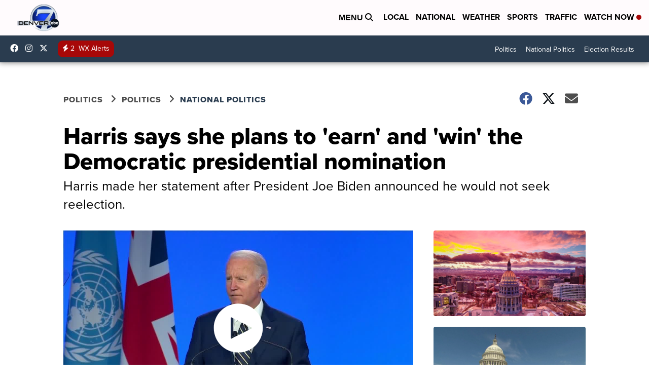

--- FILE ---
content_type: application/javascript; charset=utf-8
request_url: https://fundingchoicesmessages.google.com/f/AGSKWxUM4qqiuMAaNGYMYNENbjoYsxwn7APziDYvq3VVY2Lf9MxR014P5Z6ad16WjpiJa9iCU_6LfDvT-4OfCGKC9HAdvKf8DX7r4WlDt8abF-7bgAhAOfemrOi_jE3SKrPd6kh6-lZ_BhCq_vaxb0SQEELAh3JlaSlofWq8ITJ5R5Wy4X9KbKzcNi85cThA/_-468-60./banner_468x?adsite=-banner468x60./banner160x600-
body_size: -1286
content:
window['2c7c6a6d-5607-4f5d-8dc9-963085a8ddbf'] = true;